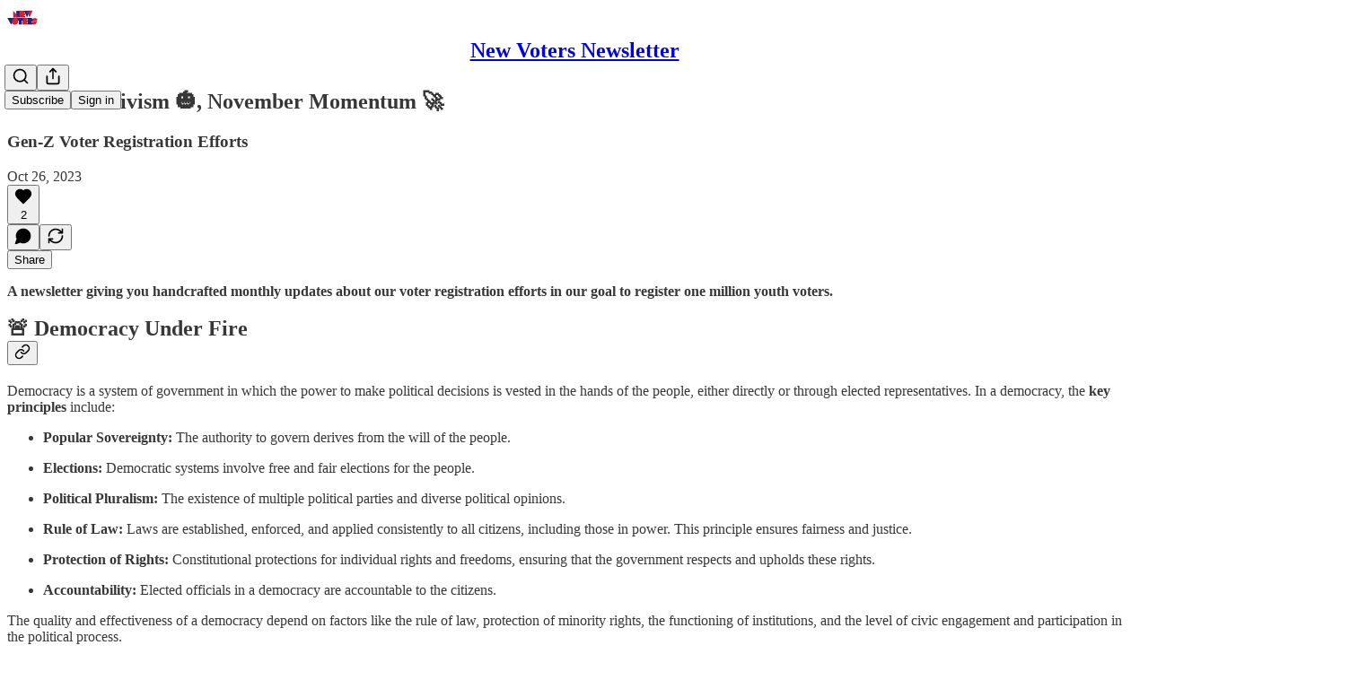

--- FILE ---
content_type: application/javascript
request_url: https://substackcdn.com/bundle/static/js/7664.0ea5122f.js
body_size: 1315
content:
"use strict";(self.webpackChunksubstack=self.webpackChunksubstack||[]).push([["7664"],{51440:function(n,t,e){e.d(t,{PC:()=>r,U6:()=>a});var i=e(32641),l=e(4006),o=e(17402);let a=(0,o.createContext)({country:"US"});function r(n){var{children:t}=n,e=(0,i._)(n,["children"]);let r=(0,o.useMemo)(()=>e,Object.values(e));return(0,l.Y)(a.Provider,{value:r,children:t})}a.displayName="LocaleContext"},74894:function(n,t,e){e.d(t,{M$:()=>a,Om:()=>u,Zu:()=>r});var i=e(83673),l=e.n(i);e(47307),e(94729),e(16291),e(56458);var o=e(46009);function a(n,t){var e;return null!=(e=(null==t?void 0:t.cover_image)||(null==t?void 0:t.podcast_art_url)||(null==n?void 0:n.podcast_art_url))?e:null}let r=n=>{var t,e;let i,a=null!=(e=null==(t=n.sections)?void 0:t.filter(n=>{let{is_podcast:t}=n;return t}).map(t=>{var e;let i=(0,o.lL)({pub:n,section:t});return{slug:t.slug,podcastTitle:null!=(e=i.title)?e:"",description:i.description,artUrl:i.artUrl,sectionId:t.id}}))?e:[];return n.podcast_enabled&&(i=(0,o.j_)({pub:n})),l()([i&&{slug:n.subdomain,podcastTitle:i.title,description:i.description,artUrl:i.artUrl,sectionId:null},...a])};function u(n){var t,e;let{pub:i,section:l}=n;return l?null!=(t=l.spotify_podcast_settings)?t:null:null!=(e=i.spotify_podcast_settings)?e:null}},3843:function(n,t,e){e.d(t,{Fh:()=>r,ai:()=>u,im:()=>i,wk:()=>l});let i={test1:"SubstackInc",badnews:"ryangrim",dmortberg:"danielortberg",offthechain:"APompliano",on:"SubstackInc",petition:"petition",popularinformation:"JuddLegum",shane:"shanesnow",signalproblems:"A_W_Gordon",sinocism:"niubi",taibbi:"mtaibbi",thefirstand15th:"tressiemcphd",thenewsletter:"jbouie",numlock:"WaltHickey"},l=600;var o,a,r=((o={}).ARR10K="arr10k",o.ARR1K="arr1k",o),u=((a={}).List1K="list1k",a.List100="list100",a)},54584:function(n,t,e){e.d(t,{Ns:()=>o});var i=e(69843),l=e.n(i);let o=(n,t,e)=>{var i,o,a,r,u,c;if(!n||!t||!e||!n.allow_upgrades||t.is_founding||(null==(i=t.plan)?void 0:i.interval)==="year"||(null==e||null==(o=e.metadata)?void 0:o.founding)||(null==(a=t.plan)?void 0:a.interval)==="month"&&"month"===e.interval)return!1;return!!n&&!!e&&(!("error"in n)||!n.error)&&(null==(r=e.metadata)?!void 0:!r.unlimited_group)&&((null==(u=e.metadata)?void 0:u.no_coupons)?"founding_only"in n&&!!n.founding_only&&!!e.metadata.founding||"include_founding_plans"in n&&!!n.include_founding_plans&&!!e.metadata.founding:"forever"!==e.interval&&(!n.yearly_only||"year"===e.interval)&&(!n.monthly_only||"month"===e.interval)&&(!n.founding_only||!!(null==(c=e.metadata)?void 0:c.founding))&&("repeating"!==n.duration||("month"!==e.interval||!!l()(n.duration_in_months)||n.duration_in_months%e.interval_count==0)&&("year"!==e.interval||!!l()(n.duration_in_months)||n.duration_in_months%(12*e.interval_count)==0))&&(!n.amount_off||!n.currency||n.currency===e.currency))}},80856:function(n,t,e){e.d(t,{Ru:()=>o,_:()=>u,an:()=>c,gB:()=>r,iQ:()=>a,lk:()=>l});var i=e(92636);let l=function(){let{utm_source:n}=arguments.length>0&&void 0!==arguments[0]?arguments[0]:{};return(0,i.yR)("".concat((0,i.Ew)(),"/tos"),{utm_source:n})},o=function(){let{pub:n,utm_source:t}=arguments.length>0&&void 0!==arguments[0]?arguments[0]:{};return n?(0,i.yR)("".concat((0,i.$_)(n),"/tos"),{utm_source:t}):l({utm_source:t})},a=function(){let{utm_source:n}=arguments.length>0&&void 0!==arguments[0]?arguments[0]:{};return"".concat((0,i.yR)("".concat((0,i.Ew)(),"/ccpa"),{utm_source:n}),"#personal-data-collected")},r=function(){let{utm_source:n,hash:t=null}=arguments.length>0&&void 0!==arguments[0]?arguments[0]:{};return"".concat((0,i.yR)("".concat((0,i.Ew)(),"/privacy"),{utm_source:n})).concat(t?"#".concat(t):"")},u=function(){let{pub:n,utm_source:t,hash:e=null}=arguments.length>0&&void 0!==arguments[0]?arguments[0]:{};if(!n)return"".concat(r({utm_source:t,hash:e}));let l=e?"#".concat(e):"";return"".concat((0,i.yR)("".concat((0,i.$_)(n),"/privacy"),{utm_source:t})).concat(l)},c=function(){let{utm_source:n}=arguments.length>0&&void 0!==arguments[0]?arguments[0]:{};return"".concat((0,i.yR)("".concat((0,i.Ew)(),"/accessibility"),{utm_source:n}))}}}]);